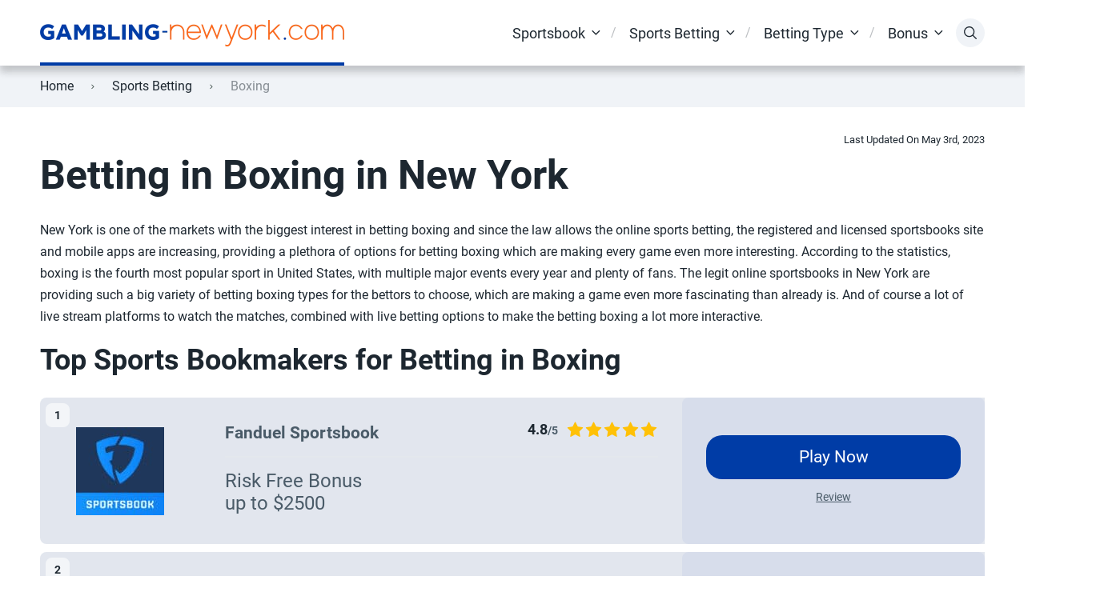

--- FILE ---
content_type: text/html; charset=UTF-8
request_url: https://www.gambling-newyork.com/sports-betting/boxing/
body_size: 23599
content:
<!doctype html>
<html class="no-js" lang="en-US">

<head>
	<meta charset="UTF-8">
	<meta name="viewport" content="width=device-width, initial-scale=1">
	<meta name='robots' content='index, follow, max-image-preview:large, max-snippet:-1, max-video-preview:-1' />
	<style>img:is([sizes="auto" i], [sizes^="auto," i]) { contain-intrinsic-size: 3000px 1500px }</style>
	<link rel="preconnect" href="https://fonts.googleapis.com">
<link rel="preconnect" href="https://fonts.gstatic.com" crossorigin>

	<!-- This site is optimized with the Yoast SEO plugin v24.7 - https://yoast.com/wordpress/plugins/seo/ -->
	<title>Betting Boxing New York| Online Betting Boxing Best Sportsbooks NY</title>
	<meta name="description" content="Look our guide and find all the upcoming events of the season for betting boxing with high bonuses and the best odds in legit sportsbooks for New York" />
	<link rel="canonical" href="https://www.gambling-newyork.com/sports-betting/boxing/" />
	<meta property="og:locale" content="en_US" />
	<meta property="og:type" content="article" />
	<meta property="og:title" content="Betting Boxing New York| Online Betting Boxing Best Sportsbooks NY" />
	<meta property="og:description" content="Look our guide and find all the upcoming events of the season for betting boxing with high bonuses and the best odds in legit sportsbooks for New York" />
	<meta property="og:url" content="https://www.gambling-newyork.com/sports-betting/boxing/" />
	<meta property="og:site_name" content="Gambling-NewYork.com" />
	<meta property="article:modified_time" content="2023-05-03T15:54:57+00:00" />
	<meta name="twitter:card" content="summary_large_image" />
	<meta name="twitter:label1" content="Est. reading time" />
	<meta name="twitter:data1" content="6 minutes" />
	<script type="application/ld+json" class="yoast-schema-graph">{"@context":"https://schema.org","@graph":[{"@type":"WebPage","@id":"https://www.gambling-newyork.com/sports-betting/boxing/","url":"https://www.gambling-newyork.com/sports-betting/boxing/","name":"Betting Boxing New York| Online Betting Boxing Best Sportsbooks NY","isPartOf":{"@id":"https://www.gambling-newyork.com/#website"},"datePublished":"2022-09-02T13:14:39+00:00","dateModified":"2023-05-03T15:54:57+00:00","description":"Look our guide and find all the upcoming events of the season for betting boxing with high bonuses and the best odds in legit sportsbooks for New York","breadcrumb":{"@id":"https://www.gambling-newyork.com/sports-betting/boxing/#breadcrumb"},"inLanguage":"en-US","potentialAction":[{"@type":"ReadAction","target":["https://www.gambling-newyork.com/sports-betting/boxing/"]}]},{"@type":"BreadcrumbList","@id":"https://www.gambling-newyork.com/sports-betting/boxing/#breadcrumb","itemListElement":[{"@type":"ListItem","position":1,"name":"Home","item":"https://www.gambling-newyork.com/"},{"@type":"ListItem","position":2,"name":"Sports Betting","item":"https://www.gambling-newyork.com/sports-betting/"},{"@type":"ListItem","position":3,"name":"Boxing"}]},{"@type":"WebSite","@id":"https://www.gambling-newyork.com/#website","url":"https://www.gambling-newyork.com/","name":"Gambling-NewYork.com","description":"Welcome to Gambling-NewYork.com","publisher":{"@id":"https://www.gambling-newyork.com/#organization"},"potentialAction":[{"@type":"SearchAction","target":{"@type":"EntryPoint","urlTemplate":"https://www.gambling-newyork.com/?s={search_term_string}"},"query-input":{"@type":"PropertyValueSpecification","valueRequired":true,"valueName":"search_term_string"}}],"inLanguage":"en-US"},{"@type":"Organization","@id":"https://www.gambling-newyork.com/#organization","name":"Gambling-NewYork.com","url":"https://www.gambling-newyork.com/","logo":{"@type":"ImageObject","inLanguage":"en-US","@id":"https://www.gambling-newyork.com/#/schema/logo/image/","url":"https://www.gambling-newyork.com/wp-content/uploads/2019/07/gambling-newyork-shield-logo-icon.png","contentUrl":"https://www.gambling-newyork.com/wp-content/uploads/2019/07/gambling-newyork-shield-logo-icon.png","width":510,"height":510,"caption":"Gambling-NewYork.com"},"image":{"@id":"https://www.gambling-newyork.com/#/schema/logo/image/"}}]}</script>
	<!-- / Yoast SEO plugin. -->


<link rel="alternate" type="application/rss+xml" title="Gambling-NewYork.com &raquo; Feed" href="https://www.gambling-newyork.com/feed/" />
<link rel="alternate" type="application/rss+xml" title="Gambling-NewYork.com &raquo; Comments Feed" href="https://www.gambling-newyork.com/comments/feed/" />
<script type="text/javascript">
/* <![CDATA[ */
window._wpemojiSettings = {"baseUrl":"https:\/\/s.w.org\/images\/core\/emoji\/15.0.3\/72x72\/","ext":".png","svgUrl":"https:\/\/s.w.org\/images\/core\/emoji\/15.0.3\/svg\/","svgExt":".svg","source":{"concatemoji":"https:\/\/www.gambling-newyork.com\/wp-includes\/js\/wp-emoji-release.min.js?ver=464d6b902428f13a690d78c0f0aab007"}};
/*! This file is auto-generated */
!function(i,n){var o,s,e;function c(e){try{var t={supportTests:e,timestamp:(new Date).valueOf()};sessionStorage.setItem(o,JSON.stringify(t))}catch(e){}}function p(e,t,n){e.clearRect(0,0,e.canvas.width,e.canvas.height),e.fillText(t,0,0);var t=new Uint32Array(e.getImageData(0,0,e.canvas.width,e.canvas.height).data),r=(e.clearRect(0,0,e.canvas.width,e.canvas.height),e.fillText(n,0,0),new Uint32Array(e.getImageData(0,0,e.canvas.width,e.canvas.height).data));return t.every(function(e,t){return e===r[t]})}function u(e,t,n){switch(t){case"flag":return n(e,"\ud83c\udff3\ufe0f\u200d\u26a7\ufe0f","\ud83c\udff3\ufe0f\u200b\u26a7\ufe0f")?!1:!n(e,"\ud83c\uddfa\ud83c\uddf3","\ud83c\uddfa\u200b\ud83c\uddf3")&&!n(e,"\ud83c\udff4\udb40\udc67\udb40\udc62\udb40\udc65\udb40\udc6e\udb40\udc67\udb40\udc7f","\ud83c\udff4\u200b\udb40\udc67\u200b\udb40\udc62\u200b\udb40\udc65\u200b\udb40\udc6e\u200b\udb40\udc67\u200b\udb40\udc7f");case"emoji":return!n(e,"\ud83d\udc26\u200d\u2b1b","\ud83d\udc26\u200b\u2b1b")}return!1}function f(e,t,n){var r="undefined"!=typeof WorkerGlobalScope&&self instanceof WorkerGlobalScope?new OffscreenCanvas(300,150):i.createElement("canvas"),a=r.getContext("2d",{willReadFrequently:!0}),o=(a.textBaseline="top",a.font="600 32px Arial",{});return e.forEach(function(e){o[e]=t(a,e,n)}),o}function t(e){var t=i.createElement("script");t.src=e,t.defer=!0,i.head.appendChild(t)}"undefined"!=typeof Promise&&(o="wpEmojiSettingsSupports",s=["flag","emoji"],n.supports={everything:!0,everythingExceptFlag:!0},e=new Promise(function(e){i.addEventListener("DOMContentLoaded",e,{once:!0})}),new Promise(function(t){var n=function(){try{var e=JSON.parse(sessionStorage.getItem(o));if("object"==typeof e&&"number"==typeof e.timestamp&&(new Date).valueOf()<e.timestamp+604800&&"object"==typeof e.supportTests)return e.supportTests}catch(e){}return null}();if(!n){if("undefined"!=typeof Worker&&"undefined"!=typeof OffscreenCanvas&&"undefined"!=typeof URL&&URL.createObjectURL&&"undefined"!=typeof Blob)try{var e="postMessage("+f.toString()+"("+[JSON.stringify(s),u.toString(),p.toString()].join(",")+"));",r=new Blob([e],{type:"text/javascript"}),a=new Worker(URL.createObjectURL(r),{name:"wpTestEmojiSupports"});return void(a.onmessage=function(e){c(n=e.data),a.terminate(),t(n)})}catch(e){}c(n=f(s,u,p))}t(n)}).then(function(e){for(var t in e)n.supports[t]=e[t],n.supports.everything=n.supports.everything&&n.supports[t],"flag"!==t&&(n.supports.everythingExceptFlag=n.supports.everythingExceptFlag&&n.supports[t]);n.supports.everythingExceptFlag=n.supports.everythingExceptFlag&&!n.supports.flag,n.DOMReady=!1,n.readyCallback=function(){n.DOMReady=!0}}).then(function(){return e}).then(function(){var e;n.supports.everything||(n.readyCallback(),(e=n.source||{}).concatemoji?t(e.concatemoji):e.wpemoji&&e.twemoji&&(t(e.twemoji),t(e.wpemoji)))}))}((window,document),window._wpemojiSettings);
/* ]]> */
</script>

<style id='wp-emoji-styles-inline-css' type='text/css'>

	img.wp-smiley, img.emoji {
		display: inline !important;
		border: none !important;
		box-shadow: none !important;
		height: 1em !important;
		width: 1em !important;
		margin: 0 0.07em !important;
		vertical-align: -0.1em !important;
		background: none !important;
		padding: 0 !important;
	}
</style>
<link rel='stylesheet' id='wp-block-library-css' href='https://www.gambling-newyork.com/wp-includes/css/dist/block-library/style.min.css?ver=464d6b902428f13a690d78c0f0aab007' type='text/css' media='all' />
<style id='wp-block-library-theme-inline-css' type='text/css'>
.wp-block-audio :where(figcaption){color:#555;font-size:13px;text-align:center}.is-dark-theme .wp-block-audio :where(figcaption){color:#ffffffa6}.wp-block-audio{margin:0 0 1em}.wp-block-code{border:1px solid #ccc;border-radius:4px;font-family:Menlo,Consolas,monaco,monospace;padding:.8em 1em}.wp-block-embed :where(figcaption){color:#555;font-size:13px;text-align:center}.is-dark-theme .wp-block-embed :where(figcaption){color:#ffffffa6}.wp-block-embed{margin:0 0 1em}.blocks-gallery-caption{color:#555;font-size:13px;text-align:center}.is-dark-theme .blocks-gallery-caption{color:#ffffffa6}:root :where(.wp-block-image figcaption){color:#555;font-size:13px;text-align:center}.is-dark-theme :root :where(.wp-block-image figcaption){color:#ffffffa6}.wp-block-image{margin:0 0 1em}.wp-block-pullquote{border-bottom:4px solid;border-top:4px solid;color:currentColor;margin-bottom:1.75em}.wp-block-pullquote cite,.wp-block-pullquote footer,.wp-block-pullquote__citation{color:currentColor;font-size:.8125em;font-style:normal;text-transform:uppercase}.wp-block-quote{border-left:.25em solid;margin:0 0 1.75em;padding-left:1em}.wp-block-quote cite,.wp-block-quote footer{color:currentColor;font-size:.8125em;font-style:normal;position:relative}.wp-block-quote:where(.has-text-align-right){border-left:none;border-right:.25em solid;padding-left:0;padding-right:1em}.wp-block-quote:where(.has-text-align-center){border:none;padding-left:0}.wp-block-quote.is-large,.wp-block-quote.is-style-large,.wp-block-quote:where(.is-style-plain){border:none}.wp-block-search .wp-block-search__label{font-weight:700}.wp-block-search__button{border:1px solid #ccc;padding:.375em .625em}:where(.wp-block-group.has-background){padding:1.25em 2.375em}.wp-block-separator.has-css-opacity{opacity:.4}.wp-block-separator{border:none;border-bottom:2px solid;margin-left:auto;margin-right:auto}.wp-block-separator.has-alpha-channel-opacity{opacity:1}.wp-block-separator:not(.is-style-wide):not(.is-style-dots){width:100px}.wp-block-separator.has-background:not(.is-style-dots){border-bottom:none;height:1px}.wp-block-separator.has-background:not(.is-style-wide):not(.is-style-dots){height:2px}.wp-block-table{margin:0 0 1em}.wp-block-table td,.wp-block-table th{word-break:normal}.wp-block-table :where(figcaption){color:#555;font-size:13px;text-align:center}.is-dark-theme .wp-block-table :where(figcaption){color:#ffffffa6}.wp-block-video :where(figcaption){color:#555;font-size:13px;text-align:center}.is-dark-theme .wp-block-video :where(figcaption){color:#ffffffa6}.wp-block-video{margin:0 0 1em}:root :where(.wp-block-template-part.has-background){margin-bottom:0;margin-top:0;padding:1.25em 2.375em}
</style>
<style id='global-styles-inline-css' type='text/css'>
:root{--wp--preset--aspect-ratio--square: 1;--wp--preset--aspect-ratio--4-3: 4/3;--wp--preset--aspect-ratio--3-4: 3/4;--wp--preset--aspect-ratio--3-2: 3/2;--wp--preset--aspect-ratio--2-3: 2/3;--wp--preset--aspect-ratio--16-9: 16/9;--wp--preset--aspect-ratio--9-16: 9/16;--wp--preset--color--black: #000000;--wp--preset--color--cyan-bluish-gray: #abb8c3;--wp--preset--color--white: #ffffff;--wp--preset--color--pale-pink: #f78da7;--wp--preset--color--vivid-red: #cf2e2e;--wp--preset--color--luminous-vivid-orange: #ff6900;--wp--preset--color--luminous-vivid-amber: #fcb900;--wp--preset--color--light-green-cyan: #7bdcb5;--wp--preset--color--vivid-green-cyan: #00d084;--wp--preset--color--pale-cyan-blue: #8ed1fc;--wp--preset--color--vivid-cyan-blue: #0693e3;--wp--preset--color--vivid-purple: #9b51e0;--wp--preset--color--poka-main-color: #44be4c;--wp--preset--color--poka-secondary-color: #ffc106;--wp--preset--color--poka-text-color: #1d2730;--wp--preset--color--poka-text-color-alt: #4a5b68;--wp--preset--color--poka-boxes-background-color: #f0f3f7;--wp--preset--color--poka-boxes-background-color-alt: #e8ecf2;--wp--preset--gradient--vivid-cyan-blue-to-vivid-purple: linear-gradient(135deg,rgba(6,147,227,1) 0%,rgb(155,81,224) 100%);--wp--preset--gradient--light-green-cyan-to-vivid-green-cyan: linear-gradient(135deg,rgb(122,220,180) 0%,rgb(0,208,130) 100%);--wp--preset--gradient--luminous-vivid-amber-to-luminous-vivid-orange: linear-gradient(135deg,rgba(252,185,0,1) 0%,rgba(255,105,0,1) 100%);--wp--preset--gradient--luminous-vivid-orange-to-vivid-red: linear-gradient(135deg,rgba(255,105,0,1) 0%,rgb(207,46,46) 100%);--wp--preset--gradient--very-light-gray-to-cyan-bluish-gray: linear-gradient(135deg,rgb(238,238,238) 0%,rgb(169,184,195) 100%);--wp--preset--gradient--cool-to-warm-spectrum: linear-gradient(135deg,rgb(74,234,220) 0%,rgb(151,120,209) 20%,rgb(207,42,186) 40%,rgb(238,44,130) 60%,rgb(251,105,98) 80%,rgb(254,248,76) 100%);--wp--preset--gradient--blush-light-purple: linear-gradient(135deg,rgb(255,206,236) 0%,rgb(152,150,240) 100%);--wp--preset--gradient--blush-bordeaux: linear-gradient(135deg,rgb(254,205,165) 0%,rgb(254,45,45) 50%,rgb(107,0,62) 100%);--wp--preset--gradient--luminous-dusk: linear-gradient(135deg,rgb(255,203,112) 0%,rgb(199,81,192) 50%,rgb(65,88,208) 100%);--wp--preset--gradient--pale-ocean: linear-gradient(135deg,rgb(255,245,203) 0%,rgb(182,227,212) 50%,rgb(51,167,181) 100%);--wp--preset--gradient--electric-grass: linear-gradient(135deg,rgb(202,248,128) 0%,rgb(113,206,126) 100%);--wp--preset--gradient--midnight: linear-gradient(135deg,rgb(2,3,129) 0%,rgb(40,116,252) 100%);--wp--preset--font-size--small: 0.8rem;--wp--preset--font-size--medium: 1.25rem;--wp--preset--font-size--large: 2.25rem;--wp--preset--font-size--x-large: 42px;--wp--preset--font-size--normal: 1rem;--wp--preset--font-size--huge: 2.625rem;--wp--preset--spacing--20: 0.44rem;--wp--preset--spacing--30: 0.67rem;--wp--preset--spacing--40: 1rem;--wp--preset--spacing--50: 1.5rem;--wp--preset--spacing--60: 2.25rem;--wp--preset--spacing--70: 3.38rem;--wp--preset--spacing--80: 5.06rem;--wp--preset--shadow--natural: 6px 6px 9px rgba(0, 0, 0, 0.2);--wp--preset--shadow--deep: 12px 12px 50px rgba(0, 0, 0, 0.4);--wp--preset--shadow--sharp: 6px 6px 0px rgba(0, 0, 0, 0.2);--wp--preset--shadow--outlined: 6px 6px 0px -3px rgba(255, 255, 255, 1), 6px 6px rgba(0, 0, 0, 1);--wp--preset--shadow--crisp: 6px 6px 0px rgba(0, 0, 0, 1);}:root { --wp--style--global--content-size: var(--container-width-wp);--wp--style--global--wide-size: var(--container-width-wp); }:where(body) { margin: 0; }.wp-site-blocks > .alignleft { float: left; margin-right: 2em; }.wp-site-blocks > .alignright { float: right; margin-left: 2em; }.wp-site-blocks > .aligncenter { justify-content: center; margin-left: auto; margin-right: auto; }:where(.wp-site-blocks) > * { margin-block-start: 24px; margin-block-end: 0; }:where(.wp-site-blocks) > :first-child { margin-block-start: 0; }:where(.wp-site-blocks) > :last-child { margin-block-end: 0; }:root { --wp--style--block-gap: 24px; }:root :where(.is-layout-flow) > :first-child{margin-block-start: 0;}:root :where(.is-layout-flow) > :last-child{margin-block-end: 0;}:root :where(.is-layout-flow) > *{margin-block-start: 24px;margin-block-end: 0;}:root :where(.is-layout-constrained) > :first-child{margin-block-start: 0;}:root :where(.is-layout-constrained) > :last-child{margin-block-end: 0;}:root :where(.is-layout-constrained) > *{margin-block-start: 24px;margin-block-end: 0;}:root :where(.is-layout-flex){gap: 24px;}:root :where(.is-layout-grid){gap: 24px;}.is-layout-flow > .alignleft{float: left;margin-inline-start: 0;margin-inline-end: 2em;}.is-layout-flow > .alignright{float: right;margin-inline-start: 2em;margin-inline-end: 0;}.is-layout-flow > .aligncenter{margin-left: auto !important;margin-right: auto !important;}.is-layout-constrained > .alignleft{float: left;margin-inline-start: 0;margin-inline-end: 2em;}.is-layout-constrained > .alignright{float: right;margin-inline-start: 2em;margin-inline-end: 0;}.is-layout-constrained > .aligncenter{margin-left: auto !important;margin-right: auto !important;}.is-layout-constrained > :where(:not(.alignleft):not(.alignright):not(.alignfull)){max-width: var(--wp--style--global--content-size);margin-left: auto !important;margin-right: auto !important;}.is-layout-constrained > .alignwide{max-width: var(--wp--style--global--wide-size);}body .is-layout-flex{display: flex;}.is-layout-flex{flex-wrap: wrap;align-items: center;}.is-layout-flex > :is(*, div){margin: 0;}body .is-layout-grid{display: grid;}.is-layout-grid > :is(*, div){margin: 0;}body{font-family: var(--main-font-family);font-size: var(--main-font-size);padding-top: 0px;padding-right: 0px;padding-bottom: 0px;padding-left: 0px;}a:where(:not(.wp-element-button)){text-decoration: underline;}h1{font-family: var(--headings-font-family);font-size: var(--h1-font-size);font-weight: var(--headings-font-weight);line-height: var(--headings-line-height);margin-bottom: var(--h1-margin);}h2{font-family: var(--headings-font-family);font-size: var(--h2-font-size);font-weight: var(--headings-font-weight);line-height: var(--headings-line-height);margin-bottom: var(--h1-margin);}h3{font-family: var(--headings-font-family);font-size: var(--h3-font-size);font-weight: var(--headings-font-weight);line-height: var(--headings-line-height);margin-bottom: var(--h3-margin);}h4{color: var(--boxes-text-color);font-family: var(--headings-font-family);font-size: var(--h4-font-size);font-weight: var(--headings-font-weight);line-height: var(--headings-line-height);margin-bottom: var(--h3-margin);}h5{font-family: var(--headings-font-family);font-size: var(--h5-font-size);font-weight: var(--headings-font-weight);line-height: var(--headings-line-height);margin-bottom: var(--h3-margin);}h6{font-family: var(--headings-font-family);font-size: var(--h6-font-size);font-weight: var(--headings-font-weight);line-height: var(--headings-line-height);margin-bottom: var(--h3-margin);}:root :where(.wp-element-button, .wp-block-button__link){background-color: #32373c;border-width: 0;color: #fff;font-family: inherit;font-size: inherit;line-height: inherit;padding: calc(0.667em + 2px) calc(1.333em + 2px);text-decoration: none;}.has-black-color{color: var(--wp--preset--color--black) !important;}.has-cyan-bluish-gray-color{color: var(--wp--preset--color--cyan-bluish-gray) !important;}.has-white-color{color: var(--wp--preset--color--white) !important;}.has-pale-pink-color{color: var(--wp--preset--color--pale-pink) !important;}.has-vivid-red-color{color: var(--wp--preset--color--vivid-red) !important;}.has-luminous-vivid-orange-color{color: var(--wp--preset--color--luminous-vivid-orange) !important;}.has-luminous-vivid-amber-color{color: var(--wp--preset--color--luminous-vivid-amber) !important;}.has-light-green-cyan-color{color: var(--wp--preset--color--light-green-cyan) !important;}.has-vivid-green-cyan-color{color: var(--wp--preset--color--vivid-green-cyan) !important;}.has-pale-cyan-blue-color{color: var(--wp--preset--color--pale-cyan-blue) !important;}.has-vivid-cyan-blue-color{color: var(--wp--preset--color--vivid-cyan-blue) !important;}.has-vivid-purple-color{color: var(--wp--preset--color--vivid-purple) !important;}.has-poka-main-color-color{color: var(--wp--preset--color--poka-main-color) !important;}.has-poka-secondary-color-color{color: var(--wp--preset--color--poka-secondary-color) !important;}.has-poka-text-color-color{color: var(--wp--preset--color--poka-text-color) !important;}.has-poka-text-color-alt-color{color: var(--wp--preset--color--poka-text-color-alt) !important;}.has-poka-boxes-background-color-color{color: var(--wp--preset--color--poka-boxes-background-color) !important;}.has-poka-boxes-background-color-alt-color{color: var(--wp--preset--color--poka-boxes-background-color-alt) !important;}.has-black-background-color{background-color: var(--wp--preset--color--black) !important;}.has-cyan-bluish-gray-background-color{background-color: var(--wp--preset--color--cyan-bluish-gray) !important;}.has-white-background-color{background-color: var(--wp--preset--color--white) !important;}.has-pale-pink-background-color{background-color: var(--wp--preset--color--pale-pink) !important;}.has-vivid-red-background-color{background-color: var(--wp--preset--color--vivid-red) !important;}.has-luminous-vivid-orange-background-color{background-color: var(--wp--preset--color--luminous-vivid-orange) !important;}.has-luminous-vivid-amber-background-color{background-color: var(--wp--preset--color--luminous-vivid-amber) !important;}.has-light-green-cyan-background-color{background-color: var(--wp--preset--color--light-green-cyan) !important;}.has-vivid-green-cyan-background-color{background-color: var(--wp--preset--color--vivid-green-cyan) !important;}.has-pale-cyan-blue-background-color{background-color: var(--wp--preset--color--pale-cyan-blue) !important;}.has-vivid-cyan-blue-background-color{background-color: var(--wp--preset--color--vivid-cyan-blue) !important;}.has-vivid-purple-background-color{background-color: var(--wp--preset--color--vivid-purple) !important;}.has-poka-main-color-background-color{background-color: var(--wp--preset--color--poka-main-color) !important;}.has-poka-secondary-color-background-color{background-color: var(--wp--preset--color--poka-secondary-color) !important;}.has-poka-text-color-background-color{background-color: var(--wp--preset--color--poka-text-color) !important;}.has-poka-text-color-alt-background-color{background-color: var(--wp--preset--color--poka-text-color-alt) !important;}.has-poka-boxes-background-color-background-color{background-color: var(--wp--preset--color--poka-boxes-background-color) !important;}.has-poka-boxes-background-color-alt-background-color{background-color: var(--wp--preset--color--poka-boxes-background-color-alt) !important;}.has-black-border-color{border-color: var(--wp--preset--color--black) !important;}.has-cyan-bluish-gray-border-color{border-color: var(--wp--preset--color--cyan-bluish-gray) !important;}.has-white-border-color{border-color: var(--wp--preset--color--white) !important;}.has-pale-pink-border-color{border-color: var(--wp--preset--color--pale-pink) !important;}.has-vivid-red-border-color{border-color: var(--wp--preset--color--vivid-red) !important;}.has-luminous-vivid-orange-border-color{border-color: var(--wp--preset--color--luminous-vivid-orange) !important;}.has-luminous-vivid-amber-border-color{border-color: var(--wp--preset--color--luminous-vivid-amber) !important;}.has-light-green-cyan-border-color{border-color: var(--wp--preset--color--light-green-cyan) !important;}.has-vivid-green-cyan-border-color{border-color: var(--wp--preset--color--vivid-green-cyan) !important;}.has-pale-cyan-blue-border-color{border-color: var(--wp--preset--color--pale-cyan-blue) !important;}.has-vivid-cyan-blue-border-color{border-color: var(--wp--preset--color--vivid-cyan-blue) !important;}.has-vivid-purple-border-color{border-color: var(--wp--preset--color--vivid-purple) !important;}.has-poka-main-color-border-color{border-color: var(--wp--preset--color--poka-main-color) !important;}.has-poka-secondary-color-border-color{border-color: var(--wp--preset--color--poka-secondary-color) !important;}.has-poka-text-color-border-color{border-color: var(--wp--preset--color--poka-text-color) !important;}.has-poka-text-color-alt-border-color{border-color: var(--wp--preset--color--poka-text-color-alt) !important;}.has-poka-boxes-background-color-border-color{border-color: var(--wp--preset--color--poka-boxes-background-color) !important;}.has-poka-boxes-background-color-alt-border-color{border-color: var(--wp--preset--color--poka-boxes-background-color-alt) !important;}.has-vivid-cyan-blue-to-vivid-purple-gradient-background{background: var(--wp--preset--gradient--vivid-cyan-blue-to-vivid-purple) !important;}.has-light-green-cyan-to-vivid-green-cyan-gradient-background{background: var(--wp--preset--gradient--light-green-cyan-to-vivid-green-cyan) !important;}.has-luminous-vivid-amber-to-luminous-vivid-orange-gradient-background{background: var(--wp--preset--gradient--luminous-vivid-amber-to-luminous-vivid-orange) !important;}.has-luminous-vivid-orange-to-vivid-red-gradient-background{background: var(--wp--preset--gradient--luminous-vivid-orange-to-vivid-red) !important;}.has-very-light-gray-to-cyan-bluish-gray-gradient-background{background: var(--wp--preset--gradient--very-light-gray-to-cyan-bluish-gray) !important;}.has-cool-to-warm-spectrum-gradient-background{background: var(--wp--preset--gradient--cool-to-warm-spectrum) !important;}.has-blush-light-purple-gradient-background{background: var(--wp--preset--gradient--blush-light-purple) !important;}.has-blush-bordeaux-gradient-background{background: var(--wp--preset--gradient--blush-bordeaux) !important;}.has-luminous-dusk-gradient-background{background: var(--wp--preset--gradient--luminous-dusk) !important;}.has-pale-ocean-gradient-background{background: var(--wp--preset--gradient--pale-ocean) !important;}.has-electric-grass-gradient-background{background: var(--wp--preset--gradient--electric-grass) !important;}.has-midnight-gradient-background{background: var(--wp--preset--gradient--midnight) !important;}.has-small-font-size{font-size: var(--wp--preset--font-size--small) !important;}.has-medium-font-size{font-size: var(--wp--preset--font-size--medium) !important;}.has-large-font-size{font-size: var(--wp--preset--font-size--large) !important;}.has-x-large-font-size{font-size: var(--wp--preset--font-size--x-large) !important;}.has-normal-font-size{font-size: var(--wp--preset--font-size--normal) !important;}.has-huge-font-size{font-size: var(--wp--preset--font-size--huge) !important;}
:root :where(.wp-block-pullquote){font-size: 1.5em;line-height: 1.6;}
</style>
<link rel='stylesheet' id='cmplz-general-css' href='https://www.gambling-newyork.com/wp-content/plugins/complianz-gdpr-premium/assets/css/cookieblocker.min.css?ver=1722985784' type='text/css' media='all' />
<link rel='stylesheet' id='poka-vendor-css' href='https://www.gambling-newyork.com/wp-content/themes/pokatheme/assets/public/css/vendor.min.css?ver=4.0.4' type='text/css' media='all' />
<link rel='stylesheet' id='poka-bundle-css' href='https://www.gambling-newyork.com/wp-content/themes/pokatheme/assets/public/css/bundle.min.css?ver=4.0.4' type='text/css' media='all' />
<style id='poka-css-vars-inline-css' type='text/css'>
:root {
--main-font-family:Roboto;
--headings-font-family:Roboto;
--header-text-color-hover:#003ca6;
--main-color:#003ca6;
--secondary-color:#fc671a;
--footer-background:#f9f9f9;
--primary-button-color:#003ca6;
--primary-button-color-opacity:rgba(0,60,166,0.05);
--secondary-button-color:#fc671a;
}
</style>
<link rel='stylesheet' id='child-theme-style-css' href='https://www.gambling-newyork.com/wp-content/themes/pokatheme_child/style.css?ver=1661360911' type='text/css' media='all' />
<link rel='stylesheet' id='fonts-css' href='https://www.gambling-newyork.com/wp-content/themes/pokatheme_child/assets/public/css/fonts.css?ver=464d6b902428f13a690d78c0f0aab007' type='text/css' media='all' />
<link rel="https://api.w.org/" href="https://www.gambling-newyork.com/wp-json/" /><link rel="alternate" title="JSON" type="application/json" href="https://www.gambling-newyork.com/wp-json/wp/v2/pages/5214" /><link rel="EditURI" type="application/rsd+xml" title="RSD" href="https://www.gambling-newyork.com/xmlrpc.php?rsd" />

<link rel='shortlink' href='https://www.gambling-newyork.com/?p=5214' />
<link rel="alternate" title="oEmbed (JSON)" type="application/json+oembed" href="https://www.gambling-newyork.com/wp-json/oembed/1.0/embed?url=https%3A%2F%2Fwww.gambling-newyork.com%2Fsports-betting%2Fboxing%2F" />
<link rel="alternate" title="oEmbed (XML)" type="text/xml+oembed" href="https://www.gambling-newyork.com/wp-json/oembed/1.0/embed?url=https%3A%2F%2Fwww.gambling-newyork.com%2Fsports-betting%2Fboxing%2F&#038;format=xml" />
	<style>
		.wysiwyg-part h1, .wysiwyg-part h2, .wysiwyg-part h3, .wysiwyg-part h4, .wysiwyg-part h5, .wysiwyg-part h6,
		.wysiwyg-part h3:not(.review-title,.post-tile-title,.review-box-name) {
			color: #003CA6; /* Primary */
		}
		.btn-primary:hover {
			color: #000;
			background-color: #FC671A; /* Secondary */
		}
		/* 2023-02-06 Aff table box colors that cannot be changed in customizer */
		.review-box-wrap {
			background-color: #e2e6ee;
		}
	</style>
	<style>
		.review-pros-cons ul li {
			word-break: break-word; /* break-all */
		}
		.editor-styles-wrapper .review-box-name, .review-box-name, .wp-block-cover .review-box-name, .wp-block-cover .review-box-name:not(.has-text-color), .wysiwyg-part .review-box-name {
			word-break: break-word; /* break-all */
		}
		
		/* reduce space for page template */
		.wp-site-blocks {
			padding: 30px var(--container-pad); /* 90px */
		}
		/* reduce space for page template - mobile */
		@media screen and (max-width: 992px) {
			.wp-site-blocks {
				padding: 25px var(--container-pad); /* 50px */
			}
		}
		/* reduce space for post template */
		.site-content-padding {
			padding: 30px 0; /* 90px */
		}
		/* reduce space for post template - mobile */
		@media screen and (max-width: 992px) {
			.site-content-padding {
				padding: 30px 0; /* 90px */
			}
		}
		
		.wysiwyg-part p.last-updated {
			font-size: small;
			text-transform: capitalize;
			text-align: right;
			margin-bottom: 0.25em;
		} 
	</style>
			<style>.cmplz-hidden {
					display: none !important;
				}</style><link rel="icon" href="https://www.gambling-newyork.com/wp-content/uploads/2022/10/cropped-GamblingNEWYORK-logo-icon-32x32.webp" sizes="32x32" />
<link rel="icon" href="https://www.gambling-newyork.com/wp-content/uploads/2022/10/cropped-GamblingNEWYORK-logo-icon-192x192.webp" sizes="192x192" />
<link rel="apple-touch-icon" href="https://www.gambling-newyork.com/wp-content/uploads/2022/10/cropped-GamblingNEWYORK-logo-icon-180x180.webp" />
<meta name="msapplication-TileImage" content="https://www.gambling-newyork.com/wp-content/uploads/2022/10/cropped-GamblingNEWYORK-logo-icon-270x270.webp" />
</head>

<body data-cmplz=1 class="page-template-default page page-id-5214 page-parent page-child parent-pageid-5130 wp-custom-logo wp-embed-responsive body-show-breadcrumbs">
<!--[if IE]>
	<p class="browserupgrade">You are using an <strong>outdated</strong> browser. Please <a href="https://browsehappy.com/">upgrade your browser</a> to improve your experience and security.</p>
<![endif]-->

	<header class="site-header site-header--style2">
	<div class="header-top">
		<div class="container">
			<div class="header-top-flex">
				<div class="header-top-flex-part header-top-flex-part--left">
						
<div class="header-logo">
<a href="https://www.gambling-newyork.com/" class="custom-logo-link" rel="home"><img width="380" height="33" src="https://www.gambling-newyork.com/wp-content/uploads/2022/10/Gambling-NEW-YORK-logo.webp" class="custom-logo" alt="www.gambling-newyork.com logo" decoding="async" srcset="https://www.gambling-newyork.com/wp-content/uploads/2022/10/Gambling-NEW-YORK-logo.webp 380w, https://www.gambling-newyork.com/wp-content/uploads/2022/10/Gambling-NEW-YORK-logo-300x26.webp 300w, https://www.gambling-newyork.com/wp-content/uploads/2022/10/Gambling-NEW-YORK-logo-110x10.webp 110w" sizes="(max-width: 380px) 100vw, 380px" title="www.gambling-newyork.com" /></a></div>
				</div>
				<div class="header-top-flex-part header-top-flex-part--right">
					
<nav class="header-menu-wrapper d-lg-none"><ul id="menu-main" class="header-menu"><li id="menu-item-5782" class="menu-item menu-item-type-custom menu-item-object-custom menu-item-has-children menu-item-5782"><a href="#">Sportsbook</a>
<ul class="sub-menu">
	<li id="menu-item-5787" class="menu-item menu-item-type-post_type menu-item-object-affiliates menu-item-5787"><a href="https://www.gambling-newyork.com/betmgm-sports/">BetMGM Sports</a></li>
	<li id="menu-item-5783" class="menu-item menu-item-type-post_type menu-item-object-affiliates menu-item-5783"><a href="https://www.gambling-newyork.com/fanduel-sportsbook/">Fanduel Sportsbook</a></li>
	<li id="menu-item-5784" class="menu-item menu-item-type-post_type menu-item-object-affiliates menu-item-5784"><a href="https://www.gambling-newyork.com/pointsbet-sportsbook/">PointsBet Sportsbook</a></li>
</ul>
</li>
<li id="menu-item-5240" class="menu-item menu-item-type-post_type menu-item-object-page current-page-ancestor current-menu-ancestor current-menu-parent current-page-parent current_page_parent current_page_ancestor menu-item-has-children menu-item-5240"><a href="https://www.gambling-newyork.com/sports-betting/">Sports Betting</a>
<ul class="sub-menu">
	<li id="menu-item-5788" class="menu-item menu-item-type-post_type menu-item-object-page menu-item-5788"><a href="https://www.gambling-newyork.com/sports-betting/basket/">Basket</a></li>
	<li id="menu-item-5789" class="menu-item menu-item-type-post_type menu-item-object-page menu-item-5789"><a href="https://www.gambling-newyork.com/sports-betting/football/">Football</a></li>
	<li id="menu-item-5790" class="menu-item menu-item-type-post_type menu-item-object-page menu-item-5790"><a href="https://www.gambling-newyork.com/sports-betting/golf/">Golf</a></li>
	<li id="menu-item-5791" class="menu-item menu-item-type-post_type menu-item-object-page current-menu-item page_item page-item-5214 current_page_item menu-item-5791"><a href="https://www.gambling-newyork.com/sports-betting/boxing/" aria-current="page">Boxing</a></li>
	<li id="menu-item-5799" class="menu-item menu-item-type-post_type menu-item-object-page menu-item-5799"><a href="https://www.gambling-newyork.com/sports-betting/esports/">Esports</a></li>
	<li id="menu-item-5794" class="menu-item menu-item-type-post_type menu-item-object-page menu-item-5794"><a href="https://www.gambling-newyork.com/sports-betting/handball/">Handball</a></li>
	<li id="menu-item-5798" class="menu-item menu-item-type-post_type menu-item-object-page menu-item-5798"><a href="https://www.gambling-newyork.com/sports-betting/volleyball/">Volleyball</a></li>
	<li id="menu-item-5654" class="menu-item menu-item-type-post_type menu-item-object-page menu-item-5654"><a href="https://www.gambling-newyork.com/sports-betting/horse-racing/">Horse Racing</a></li>
	<li id="menu-item-5796" class="menu-item menu-item-type-post_type menu-item-object-page menu-item-5796"><a href="https://www.gambling-newyork.com/sports-betting/cycling/">Cycling</a></li>
	<li id="menu-item-5795" class="menu-item menu-item-type-post_type menu-item-object-page menu-item-5795"><a href="https://www.gambling-newyork.com/sports-betting/greyhound-racing/">Greyhound Racing</a></li>
	<li id="menu-item-5797" class="menu-item menu-item-type-post_type menu-item-object-page menu-item-5797"><a href="https://www.gambling-newyork.com/sports-betting/water-polo/">Water Polo</a></li>
</ul>
</li>
<li id="menu-item-5781" class="menu-item menu-item-type-custom menu-item-object-custom menu-item-has-children menu-item-5781"><a href="#">Betting Type</a>
<ul class="sub-menu">
	<li id="menu-item-5241" class="menu-item menu-item-type-post_type menu-item-object-page menu-item-5241"><a href="https://www.gambling-newyork.com/sports-betting/live/">Live Betting</a></li>
	<li id="menu-item-5725" class="menu-item menu-item-type-post_type menu-item-object-page menu-item-5725"><a href="https://www.gambling-newyork.com/fantasy-betting/">Fantasy Betting</a></li>
	<li id="menu-item-5242" class="menu-item menu-item-type-post_type menu-item-object-page menu-item-5242"><a href="https://www.gambling-newyork.com/sports-betting/live-streaming/">Live Streaming</a></li>
	<li id="menu-item-5243" class="menu-item menu-item-type-post_type menu-item-object-page menu-item-5243"><a href="https://www.gambling-newyork.com/sports-betting/best-odds/">Best Odds</a></li>
</ul>
</li>
<li id="menu-item-5245" class="menu-item menu-item-type-post_type menu-item-object-page menu-item-has-children menu-item-5245"><a href="https://www.gambling-newyork.com/sports-betting/bonus/">Bonus</a>
<ul class="sub-menu">
	<li id="menu-item-5259" class="menu-item menu-item-type-post_type menu-item-object-page menu-item-5259"><a href="https://www.gambling-newyork.com/sports-betting/bonus/offers/">Betting Offers</a></li>
	<li id="menu-item-5262" class="menu-item menu-item-type-post_type menu-item-object-page menu-item-5262"><a href="https://www.gambling-newyork.com/sports-betting/bonus/welcome/">Welcome Bonus</a></li>
	<li id="menu-item-5261" class="menu-item menu-item-type-post_type menu-item-object-page menu-item-5261"><a href="https://www.gambling-newyork.com/sports-betting/bonus/multiple/">Multiple</a></li>
	<li id="menu-item-5260" class="menu-item menu-item-type-post_type menu-item-object-page menu-item-5260"><a href="https://www.gambling-newyork.com/sports-betting/bonus/cashback/">Cashback</a></li>
	<li id="menu-item-5677" class="menu-item menu-item-type-post_type menu-item-object-page menu-item-5677"><a href="https://www.gambling-newyork.com/sports-betting/bonus/promo-codes/">Promo Codes</a></li>
	<li id="menu-item-5685" class="menu-item menu-item-type-post_type menu-item-object-page menu-item-5685"><a href="https://www.gambling-newyork.com/sports-betting/bonus/free-bets/">Free Bets</a></li>
</ul>
</li>
</ul></nav><nav id="header-mobile-menu" class="menu-main-container"><ul id="menu-main-1" class=""><li class="menu-item menu-item-type-custom menu-item-object-custom menu-item-has-children menu-item-5782"><a href="#">Sportsbook</a>
<ul class="sub-menu">
	<li class="menu-item menu-item-type-post_type menu-item-object-affiliates menu-item-5787"><a href="https://www.gambling-newyork.com/betmgm-sports/">BetMGM Sports</a></li>
	<li class="menu-item menu-item-type-post_type menu-item-object-affiliates menu-item-5783"><a href="https://www.gambling-newyork.com/fanduel-sportsbook/">Fanduel Sportsbook</a></li>
	<li class="menu-item menu-item-type-post_type menu-item-object-affiliates menu-item-5784"><a href="https://www.gambling-newyork.com/pointsbet-sportsbook/">PointsBet Sportsbook</a></li>
</ul>
</li>
<li class="menu-item menu-item-type-post_type menu-item-object-page current-page-ancestor current-menu-ancestor current-menu-parent current-page-parent current_page_parent current_page_ancestor menu-item-has-children menu-item-5240"><a href="https://www.gambling-newyork.com/sports-betting/">Sports Betting</a>
<ul class="sub-menu">
	<li class="menu-item menu-item-type-post_type menu-item-object-page menu-item-5788"><a href="https://www.gambling-newyork.com/sports-betting/basket/">Basket</a></li>
	<li class="menu-item menu-item-type-post_type menu-item-object-page menu-item-5789"><a href="https://www.gambling-newyork.com/sports-betting/football/">Football</a></li>
	<li class="menu-item menu-item-type-post_type menu-item-object-page menu-item-5790"><a href="https://www.gambling-newyork.com/sports-betting/golf/">Golf</a></li>
	<li class="menu-item menu-item-type-post_type menu-item-object-page current-menu-item page_item page-item-5214 current_page_item menu-item-5791"><a href="https://www.gambling-newyork.com/sports-betting/boxing/" aria-current="page">Boxing</a></li>
	<li class="menu-item menu-item-type-post_type menu-item-object-page menu-item-5799"><a href="https://www.gambling-newyork.com/sports-betting/esports/">Esports</a></li>
	<li class="menu-item menu-item-type-post_type menu-item-object-page menu-item-5794"><a href="https://www.gambling-newyork.com/sports-betting/handball/">Handball</a></li>
	<li class="menu-item menu-item-type-post_type menu-item-object-page menu-item-5798"><a href="https://www.gambling-newyork.com/sports-betting/volleyball/">Volleyball</a></li>
	<li class="menu-item menu-item-type-post_type menu-item-object-page menu-item-5654"><a href="https://www.gambling-newyork.com/sports-betting/horse-racing/">Horse Racing</a></li>
	<li class="menu-item menu-item-type-post_type menu-item-object-page menu-item-5796"><a href="https://www.gambling-newyork.com/sports-betting/cycling/">Cycling</a></li>
	<li class="menu-item menu-item-type-post_type menu-item-object-page menu-item-5795"><a href="https://www.gambling-newyork.com/sports-betting/greyhound-racing/">Greyhound Racing</a></li>
	<li class="menu-item menu-item-type-post_type menu-item-object-page menu-item-5797"><a href="https://www.gambling-newyork.com/sports-betting/water-polo/">Water Polo</a></li>
</ul>
</li>
<li class="menu-item menu-item-type-custom menu-item-object-custom menu-item-has-children menu-item-5781"><a href="#">Betting Type</a>
<ul class="sub-menu">
	<li class="menu-item menu-item-type-post_type menu-item-object-page menu-item-5241"><a href="https://www.gambling-newyork.com/sports-betting/live/">Live Betting</a></li>
	<li class="menu-item menu-item-type-post_type menu-item-object-page menu-item-5725"><a href="https://www.gambling-newyork.com/fantasy-betting/">Fantasy Betting</a></li>
	<li class="menu-item menu-item-type-post_type menu-item-object-page menu-item-5242"><a href="https://www.gambling-newyork.com/sports-betting/live-streaming/">Live Streaming</a></li>
	<li class="menu-item menu-item-type-post_type menu-item-object-page menu-item-5243"><a href="https://www.gambling-newyork.com/sports-betting/best-odds/">Best Odds</a></li>
</ul>
</li>
<li class="menu-item menu-item-type-post_type menu-item-object-page menu-item-has-children menu-item-5245"><a href="https://www.gambling-newyork.com/sports-betting/bonus/">Bonus</a>
<ul class="sub-menu">
	<li class="menu-item menu-item-type-post_type menu-item-object-page menu-item-5259"><a href="https://www.gambling-newyork.com/sports-betting/bonus/offers/">Betting Offers</a></li>
	<li class="menu-item menu-item-type-post_type menu-item-object-page menu-item-5262"><a href="https://www.gambling-newyork.com/sports-betting/bonus/welcome/">Welcome Bonus</a></li>
	<li class="menu-item menu-item-type-post_type menu-item-object-page menu-item-5261"><a href="https://www.gambling-newyork.com/sports-betting/bonus/multiple/">Multiple</a></li>
	<li class="menu-item menu-item-type-post_type menu-item-object-page menu-item-5260"><a href="https://www.gambling-newyork.com/sports-betting/bonus/cashback/">Cashback</a></li>
	<li class="menu-item menu-item-type-post_type menu-item-object-page menu-item-5677"><a href="https://www.gambling-newyork.com/sports-betting/bonus/promo-codes/">Promo Codes</a></li>
	<li class="menu-item menu-item-type-post_type menu-item-object-page menu-item-5685"><a href="https://www.gambling-newyork.com/sports-betting/bonus/free-bets/">Free Bets</a></li>
</ul>
</li>
</ul></nav>					<div class="header-right-btns">
						
	<a href="#" class="icon poka-search icon-btn icon-btn--gray jsHeaderSearchToggler"></a>

	<a href="#header-mobile-menu" class="icon-btn icon-btn--gray btn-mobile-menu jsTriggerMobileMenu">
		<div class="hamburger-mobile-menu">
			<div></div>
		</div><!-- /.hamburger-mobile-menu -->
	</a>
					</div>
				</div>
			</div>
		</div>
	</div>
	<div class="header-bottom">
		<div class="container">
			<div class="header-bottom-inner">
				
<div class="header-search-form-wrapper jsHeaderSearchFormWrapper">
	<form action="https://www.gambling-newyork.com" class="header-search-form">
		<input type="text" name="s" id="s" placeholder="Search">
		<button type="submit" value="" aria-label="Submit"></button>
	</form>
</div>
			</div>
		</div>
	</div>
</header>

	
			<div class="breadcrumbs-wrapper">
					<div class="container">
							<div id="breadcrumbs" class="breadcrumb-trail breadcrumbs"><span class="item-home"><a class="bread-link bread-home" href="https://www.gambling-newyork.com" title="Home">Home</a></span><span class="breadcrumb-separator"> <i class="icon poka-angle-right"></i> </span><span class="item-parent item-parent-5130"><a class="bread-parent bread-parent-5130" href="https://www.gambling-newyork.com/sports-betting/" title="Sports Betting">Sports Betting</a></span><span class="breadcrumb-separator"> <i class="icon poka-angle-right"></i> </span><span class="item-current item-5214"><span title="Boxing"> Boxing</span></span></div>					</div>
					<!-- /.container -->
			</div>
			<!-- /.breadcrumbs-wrapper -->
			
		<main role="main" class="site-content wysiwyg-part wp-site-blocks post-5214 page type-page status-publish hentry">
			<div class="wysiwyg-part">
				<p class="last-updated">Last updated on May 3rd, 2023</p>			</div>

			<div class="container container--np"><h1><span data-contrast="auto">Betting in Boxing</span><span data-ccp-props="{&quot;201341983&quot;:0,&quot;335559739&quot;:200,&quot;335559740&quot;:276}"> in New York</span></h1>
<p><span data-contrast="auto">New York is one of the markets with the biggest interest in betting boxing and since the law allows the online sports betting, the registered and licensed sportsbooks site and mobile apps are increasing, providing a plethora of options for betting boxing which are making every game even more interesting. According to the statistics, boxing is the fourth most popular sport in United States, with multiple major events every year and plenty of fans. The legit online sportsbooks in New York are providing such a big variety of betting boxing types for the bettors to choose, which are making a game even more fascinating than already is. And of course a lot of live stream platforms to watch the matches, combined with live betting options to make the betting boxing a lot more interactive. </span><span data-ccp-props="{&quot;201341983&quot;:0,&quot;335559739&quot;:200,&quot;335559740&quot;:276}"> </span></p>
<h2><span data-contrast="auto">Top Sports Bookmakers for Betting in Boxing</span></h2>
<p><div class="wp-block-poka-affiliate-table"><div class="reviews-table reviews-table--style2 jsReviewsTable">
<div class="review-box review-box--narrow"  style="--theme-color: ">
	<div class="review-box-wrap">
			<div class="review-box-thumb review-box-thumb--counter">
			<a href="https://www.gambling-newyork.com/fanduel-sportsbook/" class="review-logo"><img decoding="async" width="110" height="110" src="https://www.gambling-newyork.com/wp-content/uploads/2022/10/fanduelsportsbook_512x512_gamblingnewyork-110x110.jpg" class="attachment-affiliate-thumb size-affiliate-thumb wp-post-image" alt="Fanduel sportsbook" title="Fanduel sportsbook" /></a>		</div><!-- /.review-box-thumb -->
		<div class="review-box-info">
			<div class="review-box-meta">
				<h3 class="review-box-name">Fanduel Sportsbook</h3><!-- /.review-box-name -->
												<div class="review-box-rating">
					<div class="review-rating"><span><strong>4.8</strong>/5</span><div class="rating"><span class="icon poka-star"></span><span class="icon poka-star"></span><span class="icon poka-star"></span><span class="icon poka-star"></span><span class="icon poka-star"></span></div><!--/.rating--></div><!--/. review -rating-->				</div><!-- /.review-box-rating -->
							</div><!-- /.review-box-meta -->
			<div class="review-bonus">Risk Free Bonus <br /> up to $2500 <br /></div>		</div><!-- /.review-box-info -->
		<div class="review-box-actions review-box-actions--rounded">
		<a href="https://www.gambling-newyork.com/visit/fanduel-sportsbook" target="_blank" rel="nofollow" class="btn btn-primary btn--full">Play Now</a>			<div class="review-extra-links">
									<div class="review-extra-links-item">
					<a href="https://www.gambling-newyork.com/fanduel-sportsbook/"><span>Review</span></a>				</div>
			</div>
		</div><!-- /.review-box-actions -->
	</div><!-- /.review-box-wrap -->
	</div><!-- /.review-box -->

<div class="review-box review-box--narrow"  style="--theme-color: ">
	<div class="review-box-wrap">
			<div class="review-box-thumb review-box-thumb--counter">
			<a href="https://www.gambling-newyork.com/pointsbet-sportsbook/" class="review-logo"><img decoding="async" width="110" height="110" src="https://www.gambling-newyork.com/wp-content/uploads/2022/09/pointsbetsportsbook_300x300_gamblingnewyork-110x110.png" class="attachment-affiliate-thumb size-affiliate-thumb wp-post-image" alt="pointsbet sportsbook" title="PointsBet logo" /></a>		</div><!-- /.review-box-thumb -->
		<div class="review-box-info">
			<div class="review-box-meta">
				<h3 class="review-box-name">PointsBet Sportsbook</h3><!-- /.review-box-name -->
												<div class="review-box-rating">
					<div class="review-rating"><span><strong>4.6</strong>/5</span><div class="rating"><span class="icon poka-star"></span><span class="icon poka-star"></span><span class="icon poka-star"></span><span class="icon poka-star"></span><span class="icon poka-star-half-o"></span></div><!--/.rating--></div><!--/. review -rating-->				</div><!-- /.review-box-rating -->
							</div><!-- /.review-box-meta -->
			<div class="review-bonus">Free Bet $500 <br /> Free Bet up to $1500 <br /></div>		</div><!-- /.review-box-info -->
		<div class="review-box-actions review-box-actions--rounded">
		<a href="https://www.gambling-newyork.com/visit/pointsbet-sportsbook" target="_blank" rel="nofollow" class="btn btn-primary btn--full">Play Now</a>			<div class="review-extra-links">
					<div class="review-extra-links-item"><div class="tooltip"><span class="tooltip-label">T&amp;C apply</span><span class="tooltip-text">Must be 21+ T&amp;Cs apply</span></div></div>				<div class="review-extra-links-item">
					<a href="https://www.gambling-newyork.com/pointsbet-sportsbook/"><span>Review</span></a>				</div>
			</div>
		</div><!-- /.review-box-actions -->
	</div><!-- /.review-box-wrap -->
	</div><!-- /.review-box -->

<div class="review-box review-box--narrow"  style="--theme-color: ">
	<div class="review-box-wrap">
			<div class="review-box-thumb review-box-thumb--counter">
			<a href="https://www.gambling-newyork.com/betmgm-sports/" class="review-logo"><img decoding="async" width="110" height="110" src="https://www.gambling-newyork.com/wp-content/uploads/2023/04/betmgm-logo-110x110.png" class="attachment-affiliate-thumb size-affiliate-thumb wp-post-image" alt="BetMGM logo" title="BetMGM Sportsbook" /></a>		</div><!-- /.review-box-thumb -->
		<div class="review-box-info">
			<div class="review-box-meta">
				<h3 class="review-box-name">BetMGM Sports</h3><!-- /.review-box-name -->
												<div class="review-box-rating">
					<div class="review-rating"><span><strong>4.5</strong>/5</span><div class="rating"><span class="icon poka-star"></span><span class="icon poka-star"></span><span class="icon poka-star"></span><span class="icon poka-star"></span><span class="icon poka-star-half-o"></span></div><!--/.rating--></div><!--/. review -rating-->				</div><!-- /.review-box-rating -->
							</div><!-- /.review-box-meta -->
			<div class="review-bonus">Free Bet up to $1000</div>		</div><!-- /.review-box-info -->
		<div class="review-box-actions review-box-actions--rounded">
		<a href="https://www.gambling-newyork.com/visit/betmgm-bookmaker" target="_blank" rel="nofollow" class="btn btn-primary btn--full">Play Now</a>			<div class="review-extra-links">
					<div class="review-extra-links-item"><div class="tooltip"><span class="tooltip-label">T&amp;C apply</span><span class="tooltip-text">Must be 21+ T&amp;Cs apply</span></div></div>				<div class="review-extra-links-item">
					<a href="https://www.gambling-newyork.com/betmgm-sports/"><span>Review</span></a>				</div>
			</div>
		</div><!-- /.review-box-actions -->
	</div><!-- /.review-box-wrap -->
	</div><!-- /.review-box -->
</div></div></p>
<p><span data-contrast="auto">After 2019 when the online sports betting become legal for the state of New York and a lots of top sports bookmakers launched their platforms, betting boxing is one the most preferable options between the members of the sportsbooks, as boxing is one of the most popular sports in the US. </span><span data-ccp-props="{&quot;201341983&quot;:0,&quot;335559739&quot;:200,&quot;335559740&quot;:276}"> </span></p>
<p><span data-contrast="auto">All the desktop sites and <strong><a href="https://www.gambling-newyork.com/sports-betting/">mobile apps</a></strong> legit in NY are providing all time more betting boxing options, for any bettor, amateur or experienced to find the most suitable for him. Due to the growing competition the online sportsbooks are <strong><a href="https://www.gambling-newyork.com/sports-betting/best-odds/">offering very tempting odds</a> </strong>for each boxing events, but also several bonus for the bettors to claim and special offers during each contest or many time for a particular boxing fight. </span></p>
<p><span data-contrast="auto">Online sportsbooks taking also a lot care of their software, launching sites and mobile apps a lot friendly for the users, to adapt quickly and organize their betting boxing options before or during placing the wagers and in the same time to stay up to day with all the boxing news and results anywhere they are. In New York some of the top licensed and registered online sportsbooks to choose for placing your boxing bets are the following:</span><span data-ccp-props="{&quot;201341983&quot;:0,&quot;335559739&quot;:200,&quot;335559740&quot;:276}"> </span></p>
<ul>
<li><span data-contrast="auto">Fanduel Sportsbook </span><span data-ccp-props="{&quot;201341983&quot;:0,&quot;335559739&quot;:200,&quot;335559740&quot;:276}"> </span></li>
<li><span data-contrast="auto">WynnBet</span><span data-ccp-props="{&quot;201341983&quot;:0,&quot;335559739&quot;:200,&quot;335559740&quot;:276}"> </span></li>
<li><span data-contrast="auto">BetMGM</span><span data-ccp-props="{&quot;201341983&quot;:0,&quot;335559739&quot;:200,&quot;335559740&quot;:276}"> </span></li>
<li><span data-contrast="auto">BetRivers</span><span data-ccp-props="{&quot;201341983&quot;:0,&quot;335559739&quot;:200,&quot;335559740&quot;:276}"> </span></li>
<li><span data-contrast="auto">PointsBet</span><span data-ccp-props="{&quot;201341983&quot;:0,&quot;335559739&quot;:200,&quot;335559740&quot;:276}"> </span></li>
</ul>
<h2><span data-contrast="auto">How to Bet on Boxing</span><span data-ccp-props="{&quot;201341983&quot;:0,&quot;335559739&quot;:200,&quot;335559740&quot;:276}"> </span></h2>
<p><span data-contrast="auto">The great variety of online sports bookmakers legit for New York is making betting boxing a very simple and quick process. If you are older than 21 there are several sportsbooks licensed and registered for New York to create an account and try the online betting boxing experience. This plethora of online sportsbooks is making available a very big variety of betting types for the bettors to check and find the most suitable for them, with the best odds. In this big variety of betting options for a boxing match, some of the most popular between the bettors are the below:</span><span data-ccp-props="{&quot;201341983&quot;:0,&quot;335559739&quot;:200,&quot;335559740&quot;:276}"> </span></p>
<ul>
<li><span data-contrast="auto">Outright Winner: As simple as it gets, a choice preferable by the new bettors, is to predict the winner of the match. Depending on the news, the inspiration and the odds place your bet and enjoy the match.</span><span data-ccp-props="{&quot;201341983&quot;:0,&quot;335559739&quot;:200,&quot;335559740&quot;:276}"> </span></li>
<li><span data-contrast="auto"> Go the Distance: Also a very simple betting boxing option, in which the bettor predicts if the game will reach the final round or if it will finish earlier with a Knockout (KO).</span><span data-ccp-props="{&quot;201341983&quot;:0,&quot;335559739&quot;:200,&quot;335559740&quot;:276}"> </span></li>
<li><span data-contrast="auto">Method of Victory: Here the things getting more specific and the odds higher, as the bettor is placing the wager on how the win will come:  Technical knockout, straight knockout, disqualification or with the most points. A favorite option for the experienced bettors, as it’s needed to know the strategy and the form of the boxers before to place a bet. </span><span data-ccp-props="{&quot;201341983&quot;:0,&quot;335559739&quot;:200,&quot;335559740&quot;:276}"> </span></li>
<li><span data-contrast="auto">Round Betting: Similar with the Method of victory, here the bettor predicts the round the fight will finish, a betting type with very attractive odds. </span><span data-ccp-props="{&quot;201341983&quot;:0,&quot;335559739&quot;:200,&quot;335559740&quot;:276}"> </span></li>
<li><span data-contrast="auto">Group Round Betting: To reduce the risk the bettors are choosing a group of rounds between which the fight may end, with the odds also getting lower too. Also known as alternative round betting. </span><span data-ccp-props="{&quot;201341983&quot;:0,&quot;335559739&quot;:200,&quot;335559740&quot;:276}"> </span></li>
<li><span data-contrast="auto">Over / Under: A very popular option in most of the sports markets is available for betting boxing also, with the bettor having to predict if the match will last more or less rounds than the limits set by the bookmaker. </span><span data-ccp-props="{&quot;201341983&quot;:0,&quot;335559739&quot;:200,&quot;335559740&quot;:276}"> </span></li>
</ul>
<p><span data-contrast="auto">Almost <strong><a href="https://www.gambling-newyork.com/sports-betting/live/">all of these betting types are available for live betting</a> </strong>in most of the times, making the game even more fascinating and interactive as the odds are changing during the fight. </span><span data-ccp-props="{&quot;201341983&quot;:0,&quot;335559739&quot;:200,&quot;335559740&quot;:276}"> </span></p>
<h2><span data-contrast="auto">Which Markets to Bet in Boxing in US</span><span data-ccp-props="{&quot;201341983&quot;:0,&quot;335559739&quot;:200,&quot;335559740&quot;:276}"> </span></h2>
<p><span data-contrast="auto">With boxing being amongst the top four most popular sports in United States there are multiple major events taking place every year in different states and a lot of them in Las Vegas. With the betting boxing interest being a lot high almost every legit online sportsbook in New York is including a plethora of betting types for these events, providing high bonuses and special offers in each event to claim, but also very tempting odds. </span><span data-ccp-props="{&quot;201341983&quot;:0,&quot;335559739&quot;:200,&quot;335559740&quot;:276}"> </span> <span data-contrast="auto">The scheduled fights for the upcoming season are plenty, with the boxers after a break in the previous seasons to be ready to offer great spectacle and the betting interest rising.</span><span data-ccp-props="{&quot;201341983&quot;:0,&quot;335559739&quot;:200,&quot;335559740&quot;:276}"> </span> <span data-contrast="auto"> </span></p>
<p><span data-contrast="auto">Josh Taylor, Jamal James, Tim Tszyu and Floyd Mayweather Jr are some of the boxers with the most fans and lots of events arranged during the season to look for and place your wagers.</span><span data-ccp-props="{&quot;201341983&quot;:0,&quot;335559739&quot;:200,&quot;335559740&quot;:276}"> </span></p>
<h2><span data-contrast="auto">Markets to Bet Boxing around the World</span><span data-ccp-props="{&quot;201341983&quot;:0,&quot;335559739&quot;:200,&quot;335559740&quot;:276}"> </span></h2>
<p><span data-contrast="auto">Boxing events are organizing and taking place all over the world, as the nationality of the boxers helps the federation to move the major events in several countries for the fans to be able to watch. With the legit online sportsbooks all these events are available for betting boxing from any place and since 2019 also in New York. The popularity of the boxers brings lots of viewers to watch, but also a huge interest for betting boxing in these events. </span><span data-ccp-props="{&quot;201341983&quot;:0,&quot;335559739&quot;:200,&quot;335559740&quot;:276}"> </span></p>
<p><span data-contrast="auto">O</span><span data-contrast="auto">leksandr Usyk, one of the top boxers, has already fights in his calendar which will take place in Ukraine. But also many events are planned to take place in Scotland, like Josh Taylor Vs Jack Catterall or John Ryder Vs Daniel Jacobs which will take place in London. </span><span data-ccp-props="{&quot;201341983&quot;:0,&quot;335559739&quot;:200,&quot;335559740&quot;:276}"> </span> <span data-contrast="auto">The majority of these events are available for betting boxing in online sportsbooks legit for New York. </span><span data-ccp-props="{&quot;201341983&quot;:0,&quot;335559739&quot;:200,&quot;335559740&quot;:276}"> </span></p>
<h2><span data-contrast="auto">G</span><span data-contrast="auto">lossary</span><span data-ccp-props="{&quot;201341983&quot;:0,&quot;335559739&quot;:200,&quot;335559740&quot;:276}"> </span></h2>
<h3><span data-contrast="auto">D</span><span data-ccp-props="{&quot;201341983&quot;:0,&quot;335559739&quot;:200,&quot;335559740&quot;:276}"> </span></h3>
<ul>
<li data-leveltext="" data-font="Symbol" data-listid="3" data-list-defn-props="{&quot;335552541&quot;:1,&quot;335559684&quot;:-2,&quot;335559685&quot;:720,&quot;335559991&quot;:360,&quot;469769226&quot;:&quot;Symbol&quot;,&quot;469769242&quot;:[8226],&quot;469777803&quot;:&quot;left&quot;,&quot;469777804&quot;:&quot;&quot;,&quot;469777815&quot;:&quot;hybridMultilevel&quot;}" aria-setsize="-1" data-aria-posinset="1" data-aria-level="1"><span data-contrast="auto">DQ- Disqualification: When one of the boxers repeatedly has unsportsmanlike behavior, the referee calls DQ and he loses the match.</span><span data-ccp-props="{&quot;201341983&quot;:0,&quot;335559739&quot;:200,&quot;335559740&quot;:276}"> </span></li>
</ul>
<h3><span data-contrast="auto">G</span><span data-ccp-props="{&quot;201341983&quot;:0,&quot;335559739&quot;:200,&quot;335559740&quot;:276}"> </span></h3>
<ul>
<li data-leveltext="" data-font="Symbol" data-listid="3" data-list-defn-props="{&quot;335552541&quot;:1,&quot;335559684&quot;:-2,&quot;335559685&quot;:720,&quot;335559991&quot;:360,&quot;469769226&quot;:&quot;Symbol&quot;,&quot;469769242&quot;:[8226],&quot;469777803&quot;:&quot;left&quot;,&quot;469777804&quot;:&quot;&quot;,&quot;469777815&quot;:&quot;hybridMultilevel&quot;}" aria-setsize="-1" data-aria-posinset="2" data-aria-level="1"><span data-contrast="auto">Go the Distance: The term refers to the matches which are finishing after all the scheduled rounds. Same term is used as a betting boxing option.</span><span data-ccp-props="{&quot;201341983&quot;:0,&quot;335559739&quot;:200,&quot;335559740&quot;:276}"> </span></li>
</ul>
<h3><span data-contrast="auto">K</span><span data-ccp-props="{&quot;201341983&quot;:0,&quot;335559739&quot;:200,&quot;335559740&quot;:276}"> </span></h3>
<ul>
<li data-leveltext="" data-font="Symbol" data-listid="3" data-list-defn-props="{&quot;335552541&quot;:1,&quot;335559684&quot;:-2,&quot;335559685&quot;:720,&quot;335559991&quot;:360,&quot;469769226&quot;:&quot;Symbol&quot;,&quot;469769242&quot;:[8226],&quot;469777803&quot;:&quot;left&quot;,&quot;469777804&quot;:&quot;&quot;,&quot;469777815&quot;:&quot;hybridMultilevel&quot;}" aria-setsize="-1" data-aria-posinset="1" data-aria-level="1"><span data-contrast="auto">Knocked Down: It refers on the situation when the fighter hits and touches the floor without any part of his body other than his feet, is being held up by the ropes.</span><span data-ccp-props="{&quot;201341983&quot;:0,&quot;335559739&quot;:200,&quot;335559740&quot;:276}"> </span></li>
<li data-leveltext="" data-font="Symbol" data-listid="3" data-list-defn-props="{&quot;335552541&quot;:1,&quot;335559684&quot;:-2,&quot;335559685&quot;:720,&quot;335559991&quot;:360,&quot;469769226&quot;:&quot;Symbol&quot;,&quot;469769242&quot;:[8226],&quot;469777803&quot;:&quot;left&quot;,&quot;469777804&quot;:&quot;&quot;,&quot;469777815&quot;:&quot;hybridMultilevel&quot;}" aria-setsize="-1" data-aria-posinset="2" data-aria-level="1"><span data-contrast="auto">KO-Knockout: The end of the fight before the scheduled rounds because one of the two boxers can’t continue.</span><span data-ccp-props="{&quot;201341983&quot;:0,&quot;335559739&quot;:200,&quot;335559740&quot;:276}"> </span></li>
</ul>
<h3><span data-contrast="auto">M</span><span data-ccp-props="{&quot;201341983&quot;:0,&quot;335559739&quot;:200,&quot;335559740&quot;:276}"> </span></h3>
<ul>
<li data-leveltext="" data-font="Symbol" data-listid="4" data-list-defn-props="{&quot;335552541&quot;:1,&quot;335559684&quot;:-2,&quot;335559685&quot;:720,&quot;335559991&quot;:360,&quot;469769226&quot;:&quot;Symbol&quot;,&quot;469769242&quot;:[8226],&quot;469777803&quot;:&quot;left&quot;,&quot;469777804&quot;:&quot;&quot;,&quot;469777815&quot;:&quot;hybridMultilevel&quot;}" aria-setsize="-1" data-aria-posinset="3" data-aria-level="1"><span data-contrast="auto">MD &#8211; Majority Decision: Is the decision of the majority of the three referees which decides the winner.</span><span data-ccp-props="{&quot;201341983&quot;:0,&quot;335559739&quot;:200,&quot;335559740&quot;:276}"> </span></li>
</ul>
<h3><span data-contrast="auto">T</span><span data-ccp-props="{&quot;201341983&quot;:0,&quot;335559739&quot;:200,&quot;335559740&quot;:276}"> </span></h3>
<ul>
<li data-leveltext="" data-font="Symbol" data-listid="4" data-list-defn-props="{&quot;335552541&quot;:1,&quot;335559684&quot;:-2,&quot;335559685&quot;:720,&quot;335559991&quot;:360,&quot;469769226&quot;:&quot;Symbol&quot;,&quot;469769242&quot;:[8226],&quot;469777803&quot;:&quot;left&quot;,&quot;469777804&quot;:&quot;&quot;,&quot;469777815&quot;:&quot;hybridMultilevel&quot;}" aria-setsize="-1" data-aria-posinset="1" data-aria-level="1"><span data-contrast="auto">TD &#8211; Technical Decision: After an injury caused by an intentional foul or unsportsmanlike behavior, the referee stops the fight calling TD. </span><span data-ccp-props="{&quot;201341983&quot;:0,&quot;335559739&quot;:200,&quot;335559740&quot;:276}"> </span></li>
<li data-leveltext="" data-font="Symbol" data-listid="4" data-list-defn-props="{&quot;335552541&quot;:1,&quot;335559684&quot;:-2,&quot;335559685&quot;:720,&quot;335559991&quot;:360,&quot;469769226&quot;:&quot;Symbol&quot;,&quot;469769242&quot;:[8226],&quot;469777803&quot;:&quot;left&quot;,&quot;469777804&quot;:&quot;&quot;,&quot;469777815&quot;:&quot;hybridMultilevel&quot;}" aria-setsize="-1" data-aria-posinset="2" data-aria-level="1"><span data-contrast="auto">TKO &#8211; Technical Knockout: If the referee judges that a fighter can’t continue after the cuts or bruises, stops the game and calls TKO, giving the win to the other one.</span><span data-ccp-props="{&quot;201341983&quot;:0,&quot;335559739&quot;:200,&quot;335559740&quot;:276}"> </span></li>
</ul>
<p><span data-ccp-props="{&quot;201341983&quot;:0,&quot;335559739&quot;:200,&quot;335559740&quot;:276}"> </span></p></div>		</main>
		
<footer class="site-footer">

	
		<section class="footer-section footer-section--padding-alt">
		<div class="container">
			<div class="footer-widgets">
				<div id="nav_menu-5" class="widget widget_nav_menu"><h3>About</h3><div class="menu-footer-about-container"><ul id="menu-footer-about" class="menu"><li id="menu-item-5263" class="menu-item menu-item-type-post_type menu-item-object-page menu-item-5263"><a href="https://www.gambling-newyork.com/contact-us/">Contact Us</a></li>
<li id="menu-item-5265" class="menu-item menu-item-type-post_type menu-item-object-page menu-item-5265"><a href="https://www.gambling-newyork.com/responsible-gambling-in-new-york/">Responsible Gambling</a></li>
<li id="menu-item-5419" class="menu-item menu-item-type-post_type menu-item-object-page menu-item-privacy-policy menu-item-5419"><a rel="privacy-policy" href="https://www.gambling-newyork.com/privacy-statement-us/">Privacy Statement (US)</a></li>
<li id="menu-item-5418" class="menu-item menu-item-type-post_type menu-item-object-page menu-item-5418"><a href="https://www.gambling-newyork.com/opt-out-preferences/">Opt-out preferences</a></li>
<li id="menu-item-5420" class="menu-item menu-item-type-post_type menu-item-object-page menu-item-5420"><a href="https://www.gambling-newyork.com/disclaimer/">Disclaimer</a></li>
</ul></div></div><div id="nav_menu-6" class="widget widget_nav_menu"><h3>Popular Gambling Pages in NY</h3><div class="menu-footer-popular-gambling-pages-in-ny-container"><ul id="menu-footer-popular-gambling-pages-in-ny" class="menu"><li id="menu-item-5266" class="menu-item menu-item-type-post_type menu-item-object-page menu-item-5266"><a href="https://www.gambling-newyork.com/payment-methods/">Payment Methods in New York</a></li>
<li id="menu-item-5267" class="menu-item menu-item-type-post_type menu-item-object-page menu-item-5267"><a href="https://www.gambling-newyork.com/sports-betting/bonus/welcome/">Welcome Bonus</a></li>
<li id="menu-item-5268" class="menu-item menu-item-type-post_type menu-item-object-page menu-item-5268"><a href="https://www.gambling-newyork.com/sports-betting/bonus/offers/">Offers in NY Sports Betting</a></li>
<li id="menu-item-5269" class="menu-item menu-item-type-post_type menu-item-object-page menu-item-5269"><a href="https://www.gambling-newyork.com/sports-betting/best-odds/">Best Odds in New York</a></li>
<li id="menu-item-5270" class="menu-item menu-item-type-post_type menu-item-object-page menu-item-5270"><a href="https://www.gambling-newyork.com/sports-betting/live-streaming/">Live Streaming</a></li>
</ul></div></div><div id="nav_menu-8" class="widget widget_nav_menu"><h3>Best Bookmakers in NY</h3><div class="menu-footer-best-bookmaker-in-ny-container"><ul id="menu-footer-best-bookmaker-in-ny" class="menu"><li id="menu-item-5815" class="menu-item menu-item-type-post_type menu-item-object-affiliates menu-item-5815"><a href="https://www.gambling-newyork.com/fanduel-sportsbook/">Fanduel Sportsbook</a></li>
</ul></div></div>			</div>
		</div>
	</section>
	
	
		<section class="footer-section footer-section--background footer-section--padding">
		<div class="container">
			<div class="awareness-logos">
																						<img src="https://www.gambling-newyork.com/wp-content/uploads/2019/12/21plus.png" alt="awareness-image" loading="lazy">
																		</div>
		</div>
	</section>
	
			<section class="footer-section footer-section--padding-alt footer-section--copyright">
			<div class="container">
				<div class="wysiwyg-part text-center">
					<p><a href="https://certify.gpwa.org/verify/gambling-newyork.com/" id="GPWASeal"><img src="https://certify.gpwa.org/seal/gambling-newyork.com/" border="0" alt="GPWA Seal" title="GPWA Seal" /></a>
<br />
<br />
Responsible Gambling: We encourage our visitors to gamble responsibly. You must be 21+ to use this website. This website is operated independently from its advertising partners.<br />
If you or someone you know has a gambling problem and wants help, call 1-877-8-HOPENY or text HOPENY. For more information please visit https://www.ny.gov/programs/responsible-gaming.
		<br />
		<br />
		© Copyright 2019-2026 GS Hub Ltd. All rights reserved.</p>
				</div>
			</div>
		</section>
	</footer>



<!-- Consent Management powered by Complianz | GDPR/CCPA Cookie Consent https://wordpress.org/plugins/complianz-gdpr -->
<div id="cmplz-cookiebanner-container"><div class="cmplz-cookiebanner cmplz-hidden banner-1 bottom-right-view-preferences optout cmplz-bottom-right cmplz-categories-type-view-preferences" aria-modal="true" data-nosnippet="true" role="dialog" aria-live="polite" aria-labelledby="cmplz-header-1-optout" aria-describedby="cmplz-message-1-optout">
	<div class="cmplz-header">
		<div class="cmplz-logo"></div>
		<div class="cmplz-title" id="cmplz-header-1-optout">Manage Cookie Consent</div>
		<div class="cmplz-close" tabindex="0" role="button" aria-label="Close dialog">
			<svg aria-hidden="true" focusable="false" data-prefix="fas" data-icon="times" class="svg-inline--fa fa-times fa-w-11" role="img" xmlns="http://www.w3.org/2000/svg" viewBox="0 0 352 512"><path fill="currentColor" d="M242.72 256l100.07-100.07c12.28-12.28 12.28-32.19 0-44.48l-22.24-22.24c-12.28-12.28-32.19-12.28-44.48 0L176 189.28 75.93 89.21c-12.28-12.28-32.19-12.28-44.48 0L9.21 111.45c-12.28 12.28-12.28 32.19 0 44.48L109.28 256 9.21 356.07c-12.28 12.28-12.28 32.19 0 44.48l22.24 22.24c12.28 12.28 32.2 12.28 44.48 0L176 322.72l100.07 100.07c12.28 12.28 32.2 12.28 44.48 0l22.24-22.24c12.28-12.28 12.28-32.19 0-44.48L242.72 256z"></path></svg>
		</div>
	</div>

	<div class="cmplz-divider cmplz-divider-header"></div>
	<div class="cmplz-body">
		<div class="cmplz-message" id="cmplz-message-1-optout">To provide the best experiences, we use technologies like cookies to store and/or access device information. Consenting to these technologies will allow us to process data such as browsing behavior or unique IDs on this site. Not consenting or withdrawing consent, may adversely affect certain features and functions.</div>
		<!-- categories start -->
		<div class="cmplz-categories">
			<details class="cmplz-category cmplz-functional" >
				<summary>
						<span class="cmplz-category-header">
							<span class="cmplz-category-title">Functional</span>
							<span class='cmplz-always-active'>
								<span class="cmplz-banner-checkbox">
									<input type="checkbox"
										   id="cmplz-functional-optout"
										   data-category="cmplz_functional"
										   class="cmplz-consent-checkbox cmplz-functional"
										   size="40"
										   value="1"/>
									<label class="cmplz-label" for="cmplz-functional-optout" tabindex="0"><span class="screen-reader-text">Functional</span></label>
								</span>
								Always active							</span>
							<span class="cmplz-icon cmplz-open">
								<svg xmlns="http://www.w3.org/2000/svg" viewBox="0 0 448 512"  height="18" ><path d="M224 416c-8.188 0-16.38-3.125-22.62-9.375l-192-192c-12.5-12.5-12.5-32.75 0-45.25s32.75-12.5 45.25 0L224 338.8l169.4-169.4c12.5-12.5 32.75-12.5 45.25 0s12.5 32.75 0 45.25l-192 192C240.4 412.9 232.2 416 224 416z"/></svg>
							</span>
						</span>
				</summary>
				<div class="cmplz-description">
					<span class="cmplz-description-functional">The technical storage or access is strictly necessary for the legitimate purpose of enabling the use of a specific service explicitly requested by the subscriber or user, or for the sole purpose of carrying out the transmission of a communication over an electronic communications network.</span>
				</div>
			</details>

			<details class="cmplz-category cmplz-preferences" >
				<summary>
						<span class="cmplz-category-header">
							<span class="cmplz-category-title">Preferences</span>
							<span class="cmplz-banner-checkbox">
								<input type="checkbox"
									   id="cmplz-preferences-optout"
									   data-category="cmplz_preferences"
									   class="cmplz-consent-checkbox cmplz-preferences"
									   size="40"
									   value="1"/>
								<label class="cmplz-label" for="cmplz-preferences-optout" tabindex="0"><span class="screen-reader-text">Preferences</span></label>
							</span>
							<span class="cmplz-icon cmplz-open">
								<svg xmlns="http://www.w3.org/2000/svg" viewBox="0 0 448 512"  height="18" ><path d="M224 416c-8.188 0-16.38-3.125-22.62-9.375l-192-192c-12.5-12.5-12.5-32.75 0-45.25s32.75-12.5 45.25 0L224 338.8l169.4-169.4c12.5-12.5 32.75-12.5 45.25 0s12.5 32.75 0 45.25l-192 192C240.4 412.9 232.2 416 224 416z"/></svg>
							</span>
						</span>
				</summary>
				<div class="cmplz-description">
					<span class="cmplz-description-preferences">The technical storage or access is necessary for the legitimate purpose of storing preferences that are not requested by the subscriber or user.</span>
				</div>
			</details>

			<details class="cmplz-category cmplz-statistics" >
				<summary>
						<span class="cmplz-category-header">
							<span class="cmplz-category-title">Statistics</span>
							<span class="cmplz-banner-checkbox">
								<input type="checkbox"
									   id="cmplz-statistics-optout"
									   data-category="cmplz_statistics"
									   class="cmplz-consent-checkbox cmplz-statistics"
									   size="40"
									   value="1"/>
								<label class="cmplz-label" for="cmplz-statistics-optout" tabindex="0"><span class="screen-reader-text">Statistics</span></label>
							</span>
							<span class="cmplz-icon cmplz-open">
								<svg xmlns="http://www.w3.org/2000/svg" viewBox="0 0 448 512"  height="18" ><path d="M224 416c-8.188 0-16.38-3.125-22.62-9.375l-192-192c-12.5-12.5-12.5-32.75 0-45.25s32.75-12.5 45.25 0L224 338.8l169.4-169.4c12.5-12.5 32.75-12.5 45.25 0s12.5 32.75 0 45.25l-192 192C240.4 412.9 232.2 416 224 416z"/></svg>
							</span>
						</span>
				</summary>
				<div class="cmplz-description">
					<span class="cmplz-description-statistics">The technical storage or access that is used exclusively for statistical purposes.</span>
					<span class="cmplz-description-statistics-anonymous">The technical storage or access that is used exclusively for anonymous statistical purposes. Without a subpoena, voluntary compliance on the part of your Internet Service Provider, or additional records from a third party, information stored or retrieved for this purpose alone cannot usually be used to identify you.</span>
				</div>
			</details>
			<details class="cmplz-category cmplz-marketing" >
				<summary>
						<span class="cmplz-category-header">
							<span class="cmplz-category-title">Marketing</span>
							<span class="cmplz-banner-checkbox">
								<input type="checkbox"
									   id="cmplz-marketing-optout"
									   data-category="cmplz_marketing"
									   class="cmplz-consent-checkbox cmplz-marketing"
									   size="40"
									   value="1"/>
								<label class="cmplz-label" for="cmplz-marketing-optout" tabindex="0"><span class="screen-reader-text">Marketing</span></label>
							</span>
							<span class="cmplz-icon cmplz-open">
								<svg xmlns="http://www.w3.org/2000/svg" viewBox="0 0 448 512"  height="18" ><path d="M224 416c-8.188 0-16.38-3.125-22.62-9.375l-192-192c-12.5-12.5-12.5-32.75 0-45.25s32.75-12.5 45.25 0L224 338.8l169.4-169.4c12.5-12.5 32.75-12.5 45.25 0s12.5 32.75 0 45.25l-192 192C240.4 412.9 232.2 416 224 416z"/></svg>
							</span>
						</span>
				</summary>
				<div class="cmplz-description">
					<span class="cmplz-description-marketing">The technical storage or access is required to create user profiles to send advertising, or to track the user on a website or across several websites for similar marketing purposes.</span>
				</div>
			</details>
		</div><!-- categories end -->
			</div>

	<div class="cmplz-links cmplz-information">
		<a class="cmplz-link cmplz-manage-options cookie-statement" href="#" data-relative_url="#cmplz-manage-consent-container">Manage options</a>
		<a class="cmplz-link cmplz-manage-third-parties cookie-statement" href="#" data-relative_url="#cmplz-cookies-overview">Manage services</a>
		<a class="cmplz-link cmplz-manage-vendors tcf cookie-statement" href="#" data-relative_url="#cmplz-tcf-wrapper">Manage {vendor_count} vendors</a>
		<a class="cmplz-link cmplz-external cmplz-read-more-purposes tcf" target="_blank" rel="noopener noreferrer nofollow" href="https://cookiedatabase.org/tcf/purposes/">Read more about these purposes</a>
			</div>

	<div class="cmplz-divider cmplz-footer"></div>

	<div class="cmplz-buttons">
		<button class="cmplz-btn cmplz-accept">Accept</button>
		<button class="cmplz-btn cmplz-deny">Deny</button>
		<button class="cmplz-btn cmplz-view-preferences">View preferences</button>
		<button class="cmplz-btn cmplz-save-preferences">Save preferences</button>
		<a class="cmplz-btn cmplz-manage-options tcf cookie-statement" href="#" data-relative_url="#cmplz-manage-consent-container">View preferences</a>
			</div>

	<div class="cmplz-links cmplz-documents">
		<a class="cmplz-link cookie-statement" href="#" data-relative_url="">{title}</a>
		<a class="cmplz-link privacy-statement" href="#" data-relative_url="">{title}</a>
		<a class="cmplz-link impressum" href="#" data-relative_url="">{title}</a>
			</div>

</div>
</div>
					<div id="cmplz-manage-consent" data-nosnippet="true"><button class="cmplz-btn cmplz-hidden cmplz-manage-consent manage-consent-1">Manage consent</button>

</div><script type="text/javascript" src="https://www.gambling-newyork.com/wp-includes/js/jquery/jquery.min.js?ver=3.7.1" id="jquery-core-js"></script>
<script type="text/javascript" src="https://www.gambling-newyork.com/wp-content/themes/pokatheme/assets/public/js/vendor.js?ver=4.0.4" id="poka-vendor-js"></script>
<script type="text/javascript" id="poka-app-js-extra">
/* <![CDATA[ */
var ajax_var = {"ajaxurl":"https:\/\/www.gambling-newyork.com\/wp-admin\/admin-ajax.php","nonce":"80c202aad8"};
var siteurl = {"siteurl":"https:\/\/www.gambling-newyork.com\/wp-content\/themes\/pokatheme"};
/* ]]> */
</script>
<script type="text/javascript" src="https://www.gambling-newyork.com/wp-content/themes/pokatheme/assets/public/js/app.js?ver=4.0.4" id="poka-app-js"></script>
<script type="text/javascript" id="cmplz-cookiebanner-js-extra">
/* <![CDATA[ */
var complianz = {"prefix":"cmplz_","user_banner_id":"1","set_cookies":[],"block_ajax_content":"0","banner_version":"16","version":"7.1.3","store_consent":"1","do_not_track_enabled":"","consenttype":"optout","region":"us","geoip":"1","dismiss_timeout":"","disable_cookiebanner":"","soft_cookiewall":"","dismiss_on_scroll":"","cookie_expiry":"365","url":"https:\/\/www.gambling-newyork.com\/wp-json\/complianz\/v1\/","locale":"lang=en&locale=en_US","set_cookies_on_root":"0","cookie_domain":"","current_policy_id":"14","cookie_path":"\/","categories":{"statistics":"statistics","marketing":"marketing"},"tcf_active":"","placeholdertext":"Click to accept {category} cookies and enable this content","css_file":"https:\/\/www.gambling-newyork.com\/wp-content\/uploads\/complianz\/css\/banner-{banner_id}-{type}.css?v=16","page_links":{"us":{"cookie-statement":{"title":"Opt-out preferences","url":"https:\/\/www.gambling-newyork.com\/opt-out-preferences\/"},"privacy-statement":{"title":"Privacy Statement ","url":"https:\/\/www.gambling-newyork.com\/privacy-statement-us\/"},"privacy-statement-children":{"title":"","url":"https:\/\/www.gambling-newyork.com\/sports-betting\/bonus\/offers\/"},"disclaimer":{"title":"Disclaimer","url":"https:\/\/www.gambling-newyork.com\/disclaimer\/"}},"eu":{"disclaimer":{"title":"Disclaimer","url":"https:\/\/www.gambling-newyork.com\/disclaimer\/"}},"uk":{"disclaimer":{"title":"Disclaimer","url":"https:\/\/www.gambling-newyork.com\/disclaimer\/"}},"ca":{"disclaimer":{"title":"Disclaimer","url":"https:\/\/www.gambling-newyork.com\/disclaimer\/"}},"au":{"disclaimer":{"title":"Disclaimer","url":"https:\/\/www.gambling-newyork.com\/disclaimer\/"}},"za":{"disclaimer":{"title":"Disclaimer","url":"https:\/\/www.gambling-newyork.com\/disclaimer\/"}},"br":{"disclaimer":{"title":"Disclaimer","url":"https:\/\/www.gambling-newyork.com\/disclaimer\/"}}},"tm_categories":"1","forceEnableStats":"","preview":"","clean_cookies":"","aria_label":"Click to accept {category} cookies and enable this content"};
/* ]]> */
</script>
<script defer type="text/javascript" src="https://www.gambling-newyork.com/wp-content/plugins/complianz-gdpr-premium/cookiebanner/js/complianz.min.js?ver=1722985782" id="cmplz-cookiebanner-js"></script>
<script type="text/javascript" id="cmplz-cookiebanner-js-after">
/* <![CDATA[ */
	
        document.addEventListener("cmplz_before_cookiebanner", function() {
            document.querySelector('#cmplz-cookiebanner-container').classList.add('cmplz-hidden');
        });
        document.addEventListener("cmplz_cookie_warning_loaded", function() {
            setTimeout(function(){
                document.querySelector('#cmplz-cookiebanner-container').classList.remove('cmplz-hidden');
            }, 3500);
        });

	
	
/* ]]> */
</script>
<!-- Statistics script Complianz GDPR/CCPA -->
						<script data-category="functional">
							window.dataLayer = window.dataLayer || [];
function gtag(){dataLayer.push(arguments);}
gtag('consent', 'default', {
	'security_storage': "granted",
	'functionality_storage': "granted",
	'personalization_storage': "denied",
	'analytics_storage': 'denied',
	'ad_storage': "denied",
	'ad_user_data': 'denied',
	'ad_personalization': 'denied',
});

dataLayer.push({
	'event': 'default_consent'
});

document.addEventListener("cmplz_fire_categories", function (e) {
	function gtag(){
		dataLayer.push(arguments);
	}
	var consentedCategories = e.detail.categories;
	let preferences = 'denied';
	let statistics = 'denied';
	let marketing = 'denied';

	if (cmplz_in_array( 'preferences', consentedCategories )) {
		preferences = 'granted';
	}

	if (cmplz_in_array( 'statistics', consentedCategories )) {
		statistics = 'granted';
	}

	if (cmplz_in_array( 'marketing', consentedCategories )) {
		marketing = 'granted';
	}

	gtag('consent', 'update', {
		'security_storage': "granted",
		'functionality_storage': "granted",
		'personalization_storage': preferences,
		'analytics_storage': statistics,
		'ad_storage': marketing,
		'ad_user_data': marketing,
		'ad_personalization': marketing,
	});
});

document.addEventListener("cmplz_cookie_warning_loaded", function (e) {
	(function(w,d,s,l,i){w[l]=w[l]||[];w[l].push({'gtm.start':
			new Date().getTime(),event:'gtm.js'});var f=d.getElementsByTagName(s)[0],
		j=d.createElement(s),dl=l!='dataLayer'?'&l='+l:'';j.async=true;j.src=
		'https://www.googletagmanager.com/gtm.js?id='+i+dl;f.parentNode.insertBefore(j,f);
	})(window,document,'script','dataLayer','GTM-TZTG2GB');
});

document.addEventListener("cmplz_revoke", function (e) {
	gtag('consent', 'update', {
		'security_storage': "granted",
		'functionality_storage': "granted",
		'personalization_storage': "denied",
		'analytics_storage': 'denied',
		'ad_storage': "denied",
		'ad_user_data': 'denied',
		'ad_personalization': 'denied',
	});
});
						</script>
</body>

</html>


<!-- Page cached by LiteSpeed Cache 7.7 on 2026-01-21 12:30:49 -->